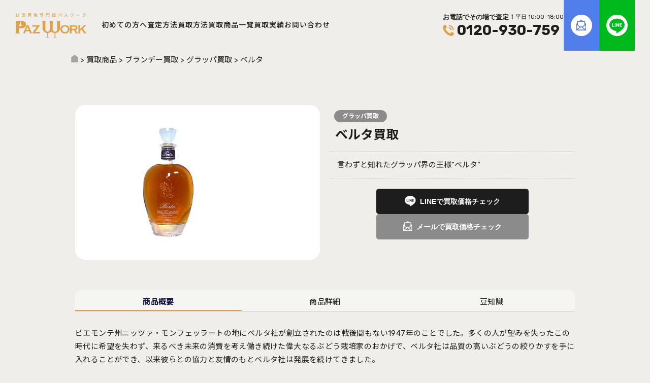

--- FILE ---
content_type: text/html; charset=UTF-8
request_url: https://paz-work.com/item/brandy/grappa/3644/
body_size: 76646
content:
<!DOCTYPE html>
<html lang="ja">
    <head prefix="og: http://ogp.me/ns#">
        <!-- Google tag (gtag.js) -->
        <script async src="https://www.googletagmanager.com/gtag/js?id=G-Q93BV6ESMY"></script>
        <script>
            window.dataLayer = window.dataLayer || [];
            function gtag(){dataLayer.push(arguments);}
            gtag('js', new Date());
            gtag('config', 'G-Q93BV6ESMY');
        </script>
        <meta charset="UTF-8">
        
        <meta name="viewport" content="width=device-width, initial-scale=1.0">
        <meta name="thumbnail" content="https://paz-work.com/wp/wp-content/themes/pazwork2024/common/images/thumbnail_site.jpg" />
                <meta property="og:title" content="ベルタ 買取 | お酒買取専門館パスワーク">
<meta property="og:sitename" content="お酒買取専門館 パスワーク">
<meta property="og:type" content="article">
<meta name="twitter:card" content="summary_large_image">
<meta property="og:url" content="https://paz-work.com/item/brandy/grappa/3644/">
<meta property="og:image" content="https://paz-work.com/wp/wp-content/uploads/2017/07/berta-grappa_01-1.jpg">
        <PageMap>
            <DataObject type="thumbnail">
                <Attribute name="src" value="https://paz-work.com/wp/wp-content/themes/pazwork2024/common/images/thumbnail_site.jpg"/>
                <Attribute name="width" value="120"/>
                <Attribute name="height" value="120"/>
            </DataObject>
        </PageMap>
        <!--   headerSection   -->
        
		<!-- All in One SEO 4.5.7.3 - aioseo.com -->
		<title>ベルタ 買取 | お酒買取専門館パスワーク</title>
		<meta name="description" content="グラッパ【ベルタ】の買取なら、お酒買取専門館 パスワークにお任せください！業界最高値の査定金額で高価買取致します！まずは、オンライン査定・LINE査定よりお気軽にお問い合わせ下さい！" />
		<meta name="robots" content="max-image-preview:large" />
		<link rel="canonical" href="https://paz-work.com/item/brandy/grappa/3644/" />
		<meta name="generator" content="All in One SEO (AIOSEO) 4.5.7.3" />
		<!-- All in One SEO -->

<link rel='dns-prefetch' href='//ajax.googleapis.com' />
<link rel="alternate" type="application/rss+xml" title="お酒買取専門館パスワーク &raquo; フィード" href="https://paz-work.com/feed/" />
<link rel="alternate" type="application/rss+xml" title="お酒買取専門館パスワーク &raquo; コメントフィード" href="https://paz-work.com/comments/feed/" />
<link rel='stylesheet' id='wp-block-library-css' href='https://paz-work.com/wp/wp-includes/css/dist/block-library/style.min.css?ver=6.4.7' type='text/css' media='all' />
<style id='classic-theme-styles-inline-css' type='text/css'>
/*! This file is auto-generated */
.wp-block-button__link{color:#fff;background-color:#32373c;border-radius:9999px;box-shadow:none;text-decoration:none;padding:calc(.667em + 2px) calc(1.333em + 2px);font-size:1.125em}.wp-block-file__button{background:#32373c;color:#fff;text-decoration:none}
</style>
<style id='global-styles-inline-css' type='text/css'>
body{--wp--preset--color--black: #000000;--wp--preset--color--cyan-bluish-gray: #abb8c3;--wp--preset--color--white: #ffffff;--wp--preset--color--pale-pink: #f78da7;--wp--preset--color--vivid-red: #cf2e2e;--wp--preset--color--luminous-vivid-orange: #ff6900;--wp--preset--color--luminous-vivid-amber: #fcb900;--wp--preset--color--light-green-cyan: #7bdcb5;--wp--preset--color--vivid-green-cyan: #00d084;--wp--preset--color--pale-cyan-blue: #8ed1fc;--wp--preset--color--vivid-cyan-blue: #0693e3;--wp--preset--color--vivid-purple: #9b51e0;--wp--preset--gradient--vivid-cyan-blue-to-vivid-purple: linear-gradient(135deg,rgba(6,147,227,1) 0%,rgb(155,81,224) 100%);--wp--preset--gradient--light-green-cyan-to-vivid-green-cyan: linear-gradient(135deg,rgb(122,220,180) 0%,rgb(0,208,130) 100%);--wp--preset--gradient--luminous-vivid-amber-to-luminous-vivid-orange: linear-gradient(135deg,rgba(252,185,0,1) 0%,rgba(255,105,0,1) 100%);--wp--preset--gradient--luminous-vivid-orange-to-vivid-red: linear-gradient(135deg,rgba(255,105,0,1) 0%,rgb(207,46,46) 100%);--wp--preset--gradient--very-light-gray-to-cyan-bluish-gray: linear-gradient(135deg,rgb(238,238,238) 0%,rgb(169,184,195) 100%);--wp--preset--gradient--cool-to-warm-spectrum: linear-gradient(135deg,rgb(74,234,220) 0%,rgb(151,120,209) 20%,rgb(207,42,186) 40%,rgb(238,44,130) 60%,rgb(251,105,98) 80%,rgb(254,248,76) 100%);--wp--preset--gradient--blush-light-purple: linear-gradient(135deg,rgb(255,206,236) 0%,rgb(152,150,240) 100%);--wp--preset--gradient--blush-bordeaux: linear-gradient(135deg,rgb(254,205,165) 0%,rgb(254,45,45) 50%,rgb(107,0,62) 100%);--wp--preset--gradient--luminous-dusk: linear-gradient(135deg,rgb(255,203,112) 0%,rgb(199,81,192) 50%,rgb(65,88,208) 100%);--wp--preset--gradient--pale-ocean: linear-gradient(135deg,rgb(255,245,203) 0%,rgb(182,227,212) 50%,rgb(51,167,181) 100%);--wp--preset--gradient--electric-grass: linear-gradient(135deg,rgb(202,248,128) 0%,rgb(113,206,126) 100%);--wp--preset--gradient--midnight: linear-gradient(135deg,rgb(2,3,129) 0%,rgb(40,116,252) 100%);--wp--preset--font-size--small: 13px;--wp--preset--font-size--medium: 20px;--wp--preset--font-size--large: 36px;--wp--preset--font-size--x-large: 42px;--wp--preset--spacing--20: 0.44rem;--wp--preset--spacing--30: 0.67rem;--wp--preset--spacing--40: 1rem;--wp--preset--spacing--50: 1.5rem;--wp--preset--spacing--60: 2.25rem;--wp--preset--spacing--70: 3.38rem;--wp--preset--spacing--80: 5.06rem;--wp--preset--shadow--natural: 6px 6px 9px rgba(0, 0, 0, 0.2);--wp--preset--shadow--deep: 12px 12px 50px rgba(0, 0, 0, 0.4);--wp--preset--shadow--sharp: 6px 6px 0px rgba(0, 0, 0, 0.2);--wp--preset--shadow--outlined: 6px 6px 0px -3px rgba(255, 255, 255, 1), 6px 6px rgba(0, 0, 0, 1);--wp--preset--shadow--crisp: 6px 6px 0px rgba(0, 0, 0, 1);}:where(.is-layout-flex){gap: 0.5em;}:where(.is-layout-grid){gap: 0.5em;}body .is-layout-flow > .alignleft{float: left;margin-inline-start: 0;margin-inline-end: 2em;}body .is-layout-flow > .alignright{float: right;margin-inline-start: 2em;margin-inline-end: 0;}body .is-layout-flow > .aligncenter{margin-left: auto !important;margin-right: auto !important;}body .is-layout-constrained > .alignleft{float: left;margin-inline-start: 0;margin-inline-end: 2em;}body .is-layout-constrained > .alignright{float: right;margin-inline-start: 2em;margin-inline-end: 0;}body .is-layout-constrained > .aligncenter{margin-left: auto !important;margin-right: auto !important;}body .is-layout-constrained > :where(:not(.alignleft):not(.alignright):not(.alignfull)){max-width: var(--wp--style--global--content-size);margin-left: auto !important;margin-right: auto !important;}body .is-layout-constrained > .alignwide{max-width: var(--wp--style--global--wide-size);}body .is-layout-flex{display: flex;}body .is-layout-flex{flex-wrap: wrap;align-items: center;}body .is-layout-flex > *{margin: 0;}body .is-layout-grid{display: grid;}body .is-layout-grid > *{margin: 0;}:where(.wp-block-columns.is-layout-flex){gap: 2em;}:where(.wp-block-columns.is-layout-grid){gap: 2em;}:where(.wp-block-post-template.is-layout-flex){gap: 1.25em;}:where(.wp-block-post-template.is-layout-grid){gap: 1.25em;}.has-black-color{color: var(--wp--preset--color--black) !important;}.has-cyan-bluish-gray-color{color: var(--wp--preset--color--cyan-bluish-gray) !important;}.has-white-color{color: var(--wp--preset--color--white) !important;}.has-pale-pink-color{color: var(--wp--preset--color--pale-pink) !important;}.has-vivid-red-color{color: var(--wp--preset--color--vivid-red) !important;}.has-luminous-vivid-orange-color{color: var(--wp--preset--color--luminous-vivid-orange) !important;}.has-luminous-vivid-amber-color{color: var(--wp--preset--color--luminous-vivid-amber) !important;}.has-light-green-cyan-color{color: var(--wp--preset--color--light-green-cyan) !important;}.has-vivid-green-cyan-color{color: var(--wp--preset--color--vivid-green-cyan) !important;}.has-pale-cyan-blue-color{color: var(--wp--preset--color--pale-cyan-blue) !important;}.has-vivid-cyan-blue-color{color: var(--wp--preset--color--vivid-cyan-blue) !important;}.has-vivid-purple-color{color: var(--wp--preset--color--vivid-purple) !important;}.has-black-background-color{background-color: var(--wp--preset--color--black) !important;}.has-cyan-bluish-gray-background-color{background-color: var(--wp--preset--color--cyan-bluish-gray) !important;}.has-white-background-color{background-color: var(--wp--preset--color--white) !important;}.has-pale-pink-background-color{background-color: var(--wp--preset--color--pale-pink) !important;}.has-vivid-red-background-color{background-color: var(--wp--preset--color--vivid-red) !important;}.has-luminous-vivid-orange-background-color{background-color: var(--wp--preset--color--luminous-vivid-orange) !important;}.has-luminous-vivid-amber-background-color{background-color: var(--wp--preset--color--luminous-vivid-amber) !important;}.has-light-green-cyan-background-color{background-color: var(--wp--preset--color--light-green-cyan) !important;}.has-vivid-green-cyan-background-color{background-color: var(--wp--preset--color--vivid-green-cyan) !important;}.has-pale-cyan-blue-background-color{background-color: var(--wp--preset--color--pale-cyan-blue) !important;}.has-vivid-cyan-blue-background-color{background-color: var(--wp--preset--color--vivid-cyan-blue) !important;}.has-vivid-purple-background-color{background-color: var(--wp--preset--color--vivid-purple) !important;}.has-black-border-color{border-color: var(--wp--preset--color--black) !important;}.has-cyan-bluish-gray-border-color{border-color: var(--wp--preset--color--cyan-bluish-gray) !important;}.has-white-border-color{border-color: var(--wp--preset--color--white) !important;}.has-pale-pink-border-color{border-color: var(--wp--preset--color--pale-pink) !important;}.has-vivid-red-border-color{border-color: var(--wp--preset--color--vivid-red) !important;}.has-luminous-vivid-orange-border-color{border-color: var(--wp--preset--color--luminous-vivid-orange) !important;}.has-luminous-vivid-amber-border-color{border-color: var(--wp--preset--color--luminous-vivid-amber) !important;}.has-light-green-cyan-border-color{border-color: var(--wp--preset--color--light-green-cyan) !important;}.has-vivid-green-cyan-border-color{border-color: var(--wp--preset--color--vivid-green-cyan) !important;}.has-pale-cyan-blue-border-color{border-color: var(--wp--preset--color--pale-cyan-blue) !important;}.has-vivid-cyan-blue-border-color{border-color: var(--wp--preset--color--vivid-cyan-blue) !important;}.has-vivid-purple-border-color{border-color: var(--wp--preset--color--vivid-purple) !important;}.has-vivid-cyan-blue-to-vivid-purple-gradient-background{background: var(--wp--preset--gradient--vivid-cyan-blue-to-vivid-purple) !important;}.has-light-green-cyan-to-vivid-green-cyan-gradient-background{background: var(--wp--preset--gradient--light-green-cyan-to-vivid-green-cyan) !important;}.has-luminous-vivid-amber-to-luminous-vivid-orange-gradient-background{background: var(--wp--preset--gradient--luminous-vivid-amber-to-luminous-vivid-orange) !important;}.has-luminous-vivid-orange-to-vivid-red-gradient-background{background: var(--wp--preset--gradient--luminous-vivid-orange-to-vivid-red) !important;}.has-very-light-gray-to-cyan-bluish-gray-gradient-background{background: var(--wp--preset--gradient--very-light-gray-to-cyan-bluish-gray) !important;}.has-cool-to-warm-spectrum-gradient-background{background: var(--wp--preset--gradient--cool-to-warm-spectrum) !important;}.has-blush-light-purple-gradient-background{background: var(--wp--preset--gradient--blush-light-purple) !important;}.has-blush-bordeaux-gradient-background{background: var(--wp--preset--gradient--blush-bordeaux) !important;}.has-luminous-dusk-gradient-background{background: var(--wp--preset--gradient--luminous-dusk) !important;}.has-pale-ocean-gradient-background{background: var(--wp--preset--gradient--pale-ocean) !important;}.has-electric-grass-gradient-background{background: var(--wp--preset--gradient--electric-grass) !important;}.has-midnight-gradient-background{background: var(--wp--preset--gradient--midnight) !important;}.has-small-font-size{font-size: var(--wp--preset--font-size--small) !important;}.has-medium-font-size{font-size: var(--wp--preset--font-size--medium) !important;}.has-large-font-size{font-size: var(--wp--preset--font-size--large) !important;}.has-x-large-font-size{font-size: var(--wp--preset--font-size--x-large) !important;}
.wp-block-navigation a:where(:not(.wp-element-button)){color: inherit;}
:where(.wp-block-post-template.is-layout-flex){gap: 1.25em;}:where(.wp-block-post-template.is-layout-grid){gap: 1.25em;}
:where(.wp-block-columns.is-layout-flex){gap: 2em;}:where(.wp-block-columns.is-layout-grid){gap: 2em;}
.wp-block-pullquote{font-size: 1.5em;line-height: 1.6;}
</style>
<link rel='stylesheet' id='contact-form-7-css' href='https://paz-work.com/wp/wp-content/plugins/contact-form-7/includes/css/styles.css?ver=5.8.2' type='text/css' media='all' />
<link rel='stylesheet' id='cf7msm_styles-css' href='https://paz-work.com/wp/wp-content/plugins/contact-form-7-multi-step-module/resources/cf7msm.css?ver=4.3.1' type='text/css' media='all' />
<link rel='stylesheet' id='builtin-css' href='https://paz-work.com/wp/wp-content/themes/pazwork2024/style.css?ver=6.4.7' type='text/css' media='all' />
<link rel="icon" href="https://paz-work.com/wp/wp-content/uploads/2019/01/cropped-logo_icon-32x32.jpg" sizes="32x32" />
<link rel="icon" href="https://paz-work.com/wp/wp-content/uploads/2019/01/cropped-logo_icon-192x192.jpg" sizes="192x192" />
<link rel="apple-touch-icon" href="https://paz-work.com/wp/wp-content/uploads/2019/01/cropped-logo_icon-180x180.jpg" />
<meta name="msapplication-TileImage" content="https://paz-work.com/wp/wp-content/uploads/2019/01/cropped-logo_icon-270x270.jpg" />
        <!--   headerSection   -->
                    <link rel="stylesheet" href="https://cdn.jsdelivr.net/npm/swiper@11/swiper-bundle.min.css" />
            <script src="https://unpkg.com/swiper@7/swiper-bundle.min.js"></script>
            </head>

    <body class="item-template-default single single-item postid-3644">
        <!--   headerSection   -->
                <header class="l-header" id="header">
            <div class="l-header__inner">
                <div class="l-header__logo">
                    <div>
                        <a href="https://paz-work.com/"><img src="https://paz-work.com/wp/wp-content/themes/pazwork2024/common/svg/VI_logo1.svg" alt="お酒買取専門館パスワーク"></a>
                    </div>
                </div>
                <nav id="nav" class="p-nav">
                    <button type="button" id="openMenu" class="p-nav__button">
                        <div class="p-nav__icon">
                            <span class="p-nav__unvisible">メニュー</span>
                        </div>
                    </button>
                    <div class="p-nav__bg">
                        <ul class="p-nav__lists" role="list">
                            <li class="p-nav__list" role="listitem">
                                <a href="https://paz-work.com/beginner">初めての方へ</a>
                                <ul class="dropdown__lists">
                                    <li class="dropdown__list"><a href="/beginner">ご利用ガイド</a></li>
                                    <li class="dropdown__list"><a href="/beginner/point">高価買取のポイント</a></li>
                                    <li class="dropdown__list"><a href="/beginner/faq">よくある質問</a></li>
                                </ul>
                            </li>
                            <li class="p-nav__list" role="listitem">
                                <a href="https://paz-work.com/satei">査定方法</a>
                                <ul class="dropdown__lists">
                                    <li class="dropdown__list"><a href="/satei/line">LINE査定</a></li>
                                    <li class="dropdown__list"><a href="/satei/online">オンライン査定</a></li>
                                    <li class="dropdown__list"><a href="/satei/tel">電話査定</a></li>
                                </ul>
                            </li>
                            <li class="p-nav__list" role="listitem">
                                <a href="https://paz-work.com/how_to">買取方法</a>
                                <ul class="dropdown__lists">
                                    <li class="dropdown__list"><a href="/how_to/delivery">宅配買取</a></li>
                                    <li class="dropdown__list"><a href="/how_to/business_trip">出張買取</a></li>
                                    <li class="dropdown__list"><a href="/how_to/shop">店頭買取</a></li>
                                </ul>
                            </li>
                            <li class="p-nav__list" role="listitem"><a href="https://paz-work.com/item">買取商品一覧</a></li>
                            <li class="p-nav__list" role="listitem"><a href="https://paz-work.com/results">買取実績</a></li>
                            <li class="p-nav__list only_sp" role="listitem"><a href="https://paz-work.com/contents">CONTENTS</a></li>
                            <li class="p-nav__list only_sp" role="listitem"><a href="https://paz-work.com/topics">TOPICS</a></li>
                            <li class="p-nav__list only_sp" role="listitem"><a href="https://paz-work.com/area">買取エリア</a></li>
                            <li class="p-nav__list" role="listitem"><a href="https://paz-work.com/contact">お問い合わせ</a></li>
                            <li class="borderless" role="listitem">
                                <button type="button" class="c-button__nav online" onclick="Routing('/satei/online')">
                                    <p>オンライン査定</p>
                                </button>
                            </li>
                            <li class="borderless" role="listitem" onclick="Routing('/satei/line')">
                                <button type="button" class="c-button__nav line">
                                    <p><span>LINE</span>査定</p>
                                </button>
                            </li>
                        </ul>
                    </div>
                    <div class="p-nav__contact">
                        <div class="p-nav__contact--tel">
                            <p>お電話でその場で査定！<span>平日 10:00~18:00</span></p>
                            <a href="tel:0120-930-759">0120-930-759</a>
                        </div>
                        <ul class="p-nav__contact--contents">
                            <li class="p-nav__contact--mail" onclick="Routing('/satei/online')"><img src="https://paz-work.com/wp/wp-content/themes/pazwork2024/common/svg/icon_mail.svg" alt="オンライン査定"></li>
                            <li class="p-nav__contact--line" onclick="Routing('/satei/line')"><img src="https://paz-work.com/wp/wp-content/themes/pazwork2024/common/svg/icon_line.svg" alt="LINE査定"></li>
                        </ul>
                    </div>
                </nav>
            </div>
        </header>

                                <div class="l-header__crumbs">
                <div class="l-container__contents">
                    <ul class="row">
                        <!-- Breadcrumb NavXT 7.2.0 -->
<span property="itemListElement" typeof="ListItem"><a property="item" typeof="WebPage" title="お酒買取専門館パスワークへ移動" href="https://paz-work.com" class="home"><span property="name">お酒買取専門館パスワーク</span></a><meta property="position" content="1"></span> &gt; <span property="itemListElement" typeof="ListItem"><a property="item" typeof="WebPage" title="買取商品へ移動" href="https://paz-work.com/item/" class="archive post-item-archive"><span property="name">買取商品</span></a><meta property="position" content="2"></span> &gt; <span property="itemListElement" typeof="ListItem"><a property="item" typeof="WebPage" title="Go to the ブランデー買取 商品カテゴリ archives." href="https://paz-work.com/item/brandy/" class="taxonomy item_list"><span property="name">ブランデー買取</span></a><meta property="position" content="3"></span> &gt; <span property="itemListElement" typeof="ListItem"><a property="item" typeof="WebPage" title="Go to the グラッパ買取 商品カテゴリ archives." href="https://paz-work.com/item/brandy/grappa/" class="taxonomy item_list"><span property="name">グラッパ買取</span></a><meta property="position" content="4"></span> &gt; <span property="itemListElement" typeof="ListItem"><span property="name">ベルタ</span><meta property="position" content="5"></span>                    </ul>
                </div>
            </div>
                        <div class="p-mobileMenu">
            <div class="p-mobileMenu__inner">
                <button type="button" class="p-mobileMenu__tel" onclick="Routing('/satei/tel')">
                    TEL
                </button>
                <button type="button" class="p-mobileMenu__line" onclick="Routing('/satei/line')">
                    LINEで買取価格チェック
                </button>
            </div>
        </div>
                <button type="button" id="mobNav" class="p-mobileMenu__gotoTop" onclick="scrollToTop()">
            <img src="https://paz-work.com/wp/wp-content/themes/pazwork2024/common/svg/icon_gotoTop.svg" alt="TOP">
        </button>
        <!--   mainSection   -->
        <main id="page" class="l-container" role="main">
    <section id="p-item" class="l-container__contents u-mt40">
        <div class="l-container__page">

            <div class="p-item__content">
                <div class="p-item__content--head">
                    <div class="p-item__content--image">
                        <h1><img src="https://paz-work.com/wp/wp-content/uploads/2017/07/berta-grappa_01.jpg" alt="ベルタ買取"></h1>
                    </div>
                    <div class="p-item__content--top">
                        <span class="p-item__content--cat grappa">
                            グラッパ買取                        </span>
                        <div class="p-item__content--title">ベルタ</div>
                        <div class="p-item__content--desc">言わずと知れたグラッパ界の王様”ベルタ” </div>
                        <div class="p-item__content--button">
                            <button type="button" class="c-button__square line" onclick="Routing('/satei/line')">LINEで買取価格チェック</button>
                            <button type="button" class="c-button__square--sub mail" onclick="Routing('/satei/online')">メールで買取価格チェック</button>
                        </div>
                                            </div>
                </div>

                <div class="p-item__content--body u-mt60">
                    <div class="swiper tab-menu">
                        <div class="swiper-wrapper">
                            <div class="swiper-slide"><h2>商品概要</h2></div>
                            <div class="swiper-slide"><h2>商品詳細</h2></div>
                            <div class="swiper-slide"><h2>豆知識</h2></div>
                        </div>
                    </div>
                    <div class="swiper tab-contents">
                        <div class="swiper-wrapper">
                            <div class="swiper-slide">
                                <p>ピエモンテ州ニッツァ・モンフェッラートの地にベルタ社が創立されたのは戦後間もない1947年のことでした。多くの人が望みを失ったこの時代に希望を失わず、来るべき未来の消費を考え働き続けた偉大なるぶどう栽培家のおかげで、ベルタ社は品質の高いぶどうの絞りかすを手に入れることができ、以来彼らとの協力と友情のもとベルタ社は発展を続けてきました。</p>

<p>ピエモンテ州を中心にイタリア全土の有能なワイナリーからベルタ社のオリジナル容器に詰められ運ばれてきたぶどうの搾りかす(ヴィナッチャ)は単式の銅製蒸留器によって薫り高く洗練されたグラッパへと生まれ変わります。同社のグラッパはイタリアの有名レストランを中心に世界中で愛飲されています。</p>                            </div>
                            <div class="swiper-slide">
                                                                    <dl class="c-lists__primary">
                                        <dt>分類</dt>
                                        <dd>ブランデー</dd>
                                    </dl>
                                                                                                            <dl class="c-lists__primary">
                                        <dt>タイプ</dt>
                                        <dd>グラッパ</dd>
                                    </dl>
                                                                                                            <dl class="c-lists__primary">
                                        <dt>品種</dt>
                                        <dd>モスカート</dd>
                                    </dl>
                                                                                                            <dl class="c-lists__primary">
                                        <dt>原産国</dt>
                                        <dd>イタリア</dd>
                                    </dl>
                                                                                                            <dl class="c-lists__primary">
                                        <dt>地方</dt>
                                        <dd>ピエモンテ</dd>
                                    </dl>
                                                                                                                                        </div>
                            <div class="swiper-slide">
                                イタリア全土に及ぶ最高のクリュ、主にピエモンテやトスカーナの銘醸蔵から運ばれたヴィナッテェ（ブドウの搾り滓）を袋に分け保管、蒸留され、木樽にて長期熟成へと入ります。自社畑で葡萄栽培し、契約生産者に販売後、絞りかすを買い戻すシステムもあり、ロッカニーヴォやブリック・デル・ガイアンは自社葡萄のみを用いています。                            </div>
                        </div>
                    </div>
                </div>

                <div class="p-item__content--relation u-mt60">
                    <h2>関連商品</h2>
                    <div class="p-item__content--inner">
                                                    <p class="p-item__content--relationTitle u-mt20">■ベルタが手掛けるお酒</p>
                            <div class="u-mt8">
                                <p>マジア・ディステゥッラート・ディ・ウーヴァ<br />パオロ・ベルタ・リゼルヴァ・デル・フォンダトーレ<br />ヴィンテージ・グラッパ<br />トレ・ソーリ・トレ・グラッパ・ディ・バローロ<br />ロッカニーヴォ・バルベーラ・ダスティ<br />ブリック・デル・ガイアン・モスカート・ダスティ<br />ベルタ・アクア・ヴィテ<br />ベルタ・プリマジョイア</p>                            </div>
                            
                                                    <script>
                                var elements = document.querySelectorAll('.p-item__content--relationTitle');
                                elements.forEach(function(element) {
                                    var text = element.textContent;
                                    var newText = '<span class="hidden">' + text.charAt(0) + '</span>' + text.substring(1);
                                    element.innerHTML = newText;
                                });
                            </script>
                                            </div>
                </div>

            </div>

        </div>
    </section>
    
    <section id="p-item__more" class="l-container__contents u-mt80">
        <div class="c-title__item">
            <h2 class="c-title__item--title Jp">関連する買取商品</h2>
            <div class="c-title__item--moreText">
                <a href="https://paz-work.com/item/grappa/grappa">一覧を見る</a>
            </div>
        </div>
        <div class="p-item__body u-mt20">
            <ul class="p-item__pageLists" role="list">
                                    <li class="p-item__list2nd" role="listitem" onclick="Routing('https://paz-work.com/item/brandy/grappa/3660/')">
        <div class="p-item__list--image2nd">
            <img src="https://paz-work.com/wp/wp-content/uploads/2017/07/rossi-dasiago_01.jpg" alt="ロッシ・ダジアーゴ">
        </div>
        <div class="p-item__list--desc2nd">
            <h3>ロッシ・ダジアーゴ</h3>
                            <p>ROSSI D’ASIAGO</p>
                    </div>
    </li>    <li class="p-item__list2nd" role="listitem" onclick="Routing('https://paz-work.com/item/brandy/grappa/3658/')">
        <div class="p-item__list--image2nd">
            <img src="https://paz-work.com/wp/wp-content/uploads/2017/07/romano-levi-grappa_01.jpg" alt="ロマーノ・レヴィ・グラッパ">
        </div>
        <div class="p-item__list--desc2nd">
            <h3>ロマーノ・レヴィ・グラッパ</h3>
                            <p>Romano Levi GRAPPA</p>
                    </div>
    </li>    <li class="p-item__list2nd" role="listitem" onclick="Routing('https://paz-work.com/item/brandy/grappa/3655/')">
        <div class="p-item__list--image2nd">
            <img src="https://paz-work.com/wp/wp-content/uploads/2017/07/michele-satta_01.jpg" alt="ミケーレ・サッタ">
        </div>
        <div class="p-item__list--desc2nd">
            <h3>ミケーレ・サッタ</h3>
                            <p>Michele Satta</p>
                    </div>
    </li>    <li class="p-item__list2nd" role="listitem" onclick="Routing('https://paz-work.com/item/brandy/grappa/3652/')">
        <div class="p-item__list--image2nd">
            <img src="https://paz-work.com/wp/wp-content/uploads/2017/07/mazzetti-daltavilla_01.jpg" alt="マツェッティ">
        </div>
        <div class="p-item__list--desc2nd">
            <h3>マツェッティ</h3>
                            <p>Mazzetti d’Altavilla</p>
                    </div>
    </li>    <li class="p-item__list2nd" role="listitem" onclick="Routing('https://paz-work.com/item/brandy/grappa/3646/')">
        <div class="p-item__list--image2nd">
            <img src="https://paz-work.com/wp/wp-content/uploads/2017/07/bottega-alexander_01.jpg" alt="ボッテガ・アレキサンダー">
        </div>
        <div class="p-item__list--desc2nd">
            <h3>ボッテガ・アレキサンダー</h3>
                            <p>BOTTEGA ALEXANDER</p>
                    </div>
    </li>    <li class="p-item__list2nd" role="listitem" onclick="Routing('https://paz-work.com/item/brandy/grappa/3644/')">
        <div class="p-item__list--image2nd">
            <img src="https://paz-work.com/wp/wp-content/uploads/2017/07/berta-grappa_01.jpg" alt="ベルタ">
        </div>
        <div class="p-item__list--desc2nd">
            <h3>ベルタ</h3>
                            <p>Berta Grappa</p>
                    </div>
    </li>                                            </ul>
        </div>
    </section>

    <section id="p-results__more" class="l-container__contents u-mt80">
        <div class="c-title__item">
            <h2 class="c-title__item--title Jp">ブランデー 買取実績</h2>
            <div class="c-title__item--moreText">
                <a href="https://paz-work.com/results/">一覧を見る</a>
            </div>
        </div>
        <div class="p-item__body u-mt20">
            <div class="p-results__lists">
                                <a href="https://paz-work.com/results/brandy/22799/" class="p-results__list">
    <span class="p-results__list--category brandy">
        ブランデー    </span>
    <div class="p-results__list--thumbnail">
        <img width="1200" height="900" src="https://paz-work.com/wp/wp-content/uploads/2025/03/2025-0313-01.jpg" class="attachment-thumbnail size-thumbnail wp-post-image" alt="「クルボアジェ クール・インペリアル」を買取致しました！" decoding="async" fetchpriority="high" srcset="https://paz-work.com/wp/wp-content/uploads/2025/03/2025-0313-01.jpg 1200w, https://paz-work.com/wp/wp-content/uploads/2025/03/2025-0313-01-300x225.jpg 300w, https://paz-work.com/wp/wp-content/uploads/2025/03/2025-0313-01-1024x768.jpg 1024w, https://paz-work.com/wp/wp-content/uploads/2025/03/2025-0313-01-768x576.jpg 768w" sizes="(max-width: 1200px) 100vw, 1200px" />    </div>
    <h3 class="p-results__list--title">「クルボアジェ クール・インペリアル」を買取致しました！</h3>
    <p class="p-results__list--date"><time>2025.03.13</time></p>
</a>
<a href="https://paz-work.com/results/brandy/22788/" class="p-results__list">
    <span class="p-results__list--category brandy">
        ブランデー    </span>
    <div class="p-results__list--thumbnail">
        <img width="1200" height="900" src="https://paz-work.com/wp/wp-content/uploads/2025/03/2025-0309-01.jpg" class="attachment-thumbnail size-thumbnail wp-post-image" alt="「ロマーノ・レヴィ グラッパ」を買取致しました！" decoding="async" srcset="https://paz-work.com/wp/wp-content/uploads/2025/03/2025-0309-01.jpg 1200w, https://paz-work.com/wp/wp-content/uploads/2025/03/2025-0309-01-300x225.jpg 300w, https://paz-work.com/wp/wp-content/uploads/2025/03/2025-0309-01-1024x768.jpg 1024w, https://paz-work.com/wp/wp-content/uploads/2025/03/2025-0309-01-768x576.jpg 768w" sizes="(max-width: 1200px) 100vw, 1200px" />    </div>
    <h3 class="p-results__list--title">「ロマーノ・レヴィ グラッパ」を買取致しました！</h3>
    <p class="p-results__list--date"><time>2025.03.08</time></p>
</a>
<a href="https://paz-work.com/results/brandy/22712/" class="p-results__list">
    <span class="p-results__list--category brandy">
        ブランデー    </span>
    <div class="p-results__list--thumbnail">
        <img width="1200" height="900" src="https://paz-work.com/wp/wp-content/uploads/2025/01/2025-0130-01.jpg" class="attachment-thumbnail size-thumbnail wp-post-image" alt="「レミーマルタン エクストラ ブルーリモージュ デキャンタ」を買取致しました！" decoding="async" srcset="https://paz-work.com/wp/wp-content/uploads/2025/01/2025-0130-01.jpg 1200w, https://paz-work.com/wp/wp-content/uploads/2025/01/2025-0130-01-300x225.jpg 300w, https://paz-work.com/wp/wp-content/uploads/2025/01/2025-0130-01-1024x768.jpg 1024w, https://paz-work.com/wp/wp-content/uploads/2025/01/2025-0130-01-768x576.jpg 768w" sizes="(max-width: 1200px) 100vw, 1200px" />    </div>
    <h3 class="p-results__list--title">「レミーマルタン エクストラ ブルーリモージュ デキャンタ」を買取致しました！</h3>
    <p class="p-results__list--date"><time>2025.01.30</time></p>
</a>
<a href="https://paz-work.com/results/brandy/22708/" class="p-results__list">
    <span class="p-results__list--category brandy">
        ブランデー    </span>
    <div class="p-results__list--thumbnail">
        <img width="1200" height="900" src="https://paz-work.com/wp/wp-content/uploads/2025/01/2025-0128_01.jpg" class="attachment-thumbnail size-thumbnail wp-post-image" alt="「ジャズ ヘネシー XO *グリーンボトル」を買取致しました！" decoding="async" loading="lazy" srcset="https://paz-work.com/wp/wp-content/uploads/2025/01/2025-0128_01.jpg 1200w, https://paz-work.com/wp/wp-content/uploads/2025/01/2025-0128_01-300x225.jpg 300w, https://paz-work.com/wp/wp-content/uploads/2025/01/2025-0128_01-1024x768.jpg 1024w, https://paz-work.com/wp/wp-content/uploads/2025/01/2025-0128_01-768x576.jpg 768w" sizes="(max-width: 1200px) 100vw, 1200px" />    </div>
    <h3 class="p-results__list--title">「ジャズ ヘネシー XO *グリーンボトル」を買取致しました！</h3>
    <p class="p-results__list--date"><time>2025.01.28</time></p>
</a>
<a href="https://paz-work.com/results/brandy/22685/" class="p-results__list">
    <span class="p-results__list--category brandy">
        ブランデー    </span>
    <div class="p-results__list--thumbnail">
        <img width="1200" height="900" src="https://paz-work.com/wp/wp-content/uploads/2025/01/2025-0111_01.jpg" class="attachment-thumbnail size-thumbnail wp-post-image" alt="「フィリップ パカレ - マール ド ブルゴーニュ」を買取致しました！" decoding="async" loading="lazy" srcset="https://paz-work.com/wp/wp-content/uploads/2025/01/2025-0111_01.jpg 1200w, https://paz-work.com/wp/wp-content/uploads/2025/01/2025-0111_01-300x225.jpg 300w, https://paz-work.com/wp/wp-content/uploads/2025/01/2025-0111_01-1024x768.jpg 1024w, https://paz-work.com/wp/wp-content/uploads/2025/01/2025-0111_01-768x576.jpg 768w" sizes="(max-width: 1200px) 100vw, 1200px" />    </div>
    <h3 class="p-results__list--title">「フィリップ パカレ - マール ド ブルゴーニュ」を買取致しました！</h3>
    <p class="p-results__list--date"><time>2025.01.11</time></p>
</a>
                                            </div>
        </div>
    </section>





            <section id="c-faq" class="c-faq__page l-container u-mt80">
                <div class="l-container__contents">
                    <div class="p-item__head c-title__section">
                        <p>FAQ</p>
                        <h2 class="c-title__section--title Jp">よくある質問</h2>
                        <div class="c-title__section--more">
                            <button type="button" class="c-button__more" onclick="Routing('/beginner/faq')">></button>
                        </div>
                    </div>
                    <div class="c-faq__inner">
                        <div class="c-faq__box">
                            <dl>
                                <dt class="c-faq__parent">
                                    <span>Q</span>
                                    <h3 class="c-faq__box--title">お酒なら何でも買取してくれますか？</h3></dt>
                                <dd class="c-faq__child">
                                    <span>A</span>
                                    <p>開封済みのお酒、賞味期限が切れているお酒は買取できません。基本的には、未開封、賞味期限内のお酒であれば何でも買取出来ますが、商品の内容によっては買取出来ない商品もございますのでご了承下さい。<br />※ビール・日本酒は、製造より6ヶ月以内の品に限ります。（日本酒の古酒を除く）</p>
                                </dd>
                            </dl>
                        </div>
                        <div class="c-faq__box">
                            <dl>
                                <dt class="c-faq__parent">
                                    <span>Q</span>
                                    <h3 class="c-faq__box--title">査定を申し込んだ場合、どれくらいでお返事もらえますか？</h3></dt>
                                <dd class="c-faq__child">
                                    <span>A</span>
                                    <p>基本的に24時間以内にご連絡をさしあげます。土日祝は定休日となりますので、翌営業日にご連絡さしあげます。</p>
                                </dd>
                            </dl>
                        </div>
                        <div class="c-faq__box">
                            <dl>
                                <dt class="c-faq__parent">
                                    <span>Q</span>
                                    <h3 class="c-faq__box--title">お酒は１本からでも買取ってもらえますか？</h3></dt>
                                <dd class="c-faq__child">
                                    <span>A</span>
                                    <p>1本からでも買取させて頂きます。しかし買取金額や商品数によっては買取出来ない場合もございますのでご了承下さい。できる限り対応させて頂きますので、まずはご相談下さい。</p>
                                </dd>
                            </dl>
                        </div>
                        <div class="c-faq__box">
                            <dl>
                                <dt class="c-faq__parent">
                                    <span>Q</span>
                                    <h3 class="c-faq__box--title">買取の際に必要なものはありますか？</h3></dt>
                                <dd class="c-faq__child">
                                    <span>A</span>
                                    <p>買取時には古物営業法で義務付けられている「ご本人様確認証」（免許証・保険証・顔写真付き証明証）が必要となります。<br />※宅配買取は身分証のコピーもしくは画像をお送りください。出張買取・店頭買取は弊社スタッフが確認させていただきます。</p>
                                </dd>
                            </dl>
                        </div>
                        <div class="c-faq__box">
                            <dl>
                                <dt class="c-faq__parent">
                                    <span>Q</span>
                                    <h3 class="c-faq__box--title">査定金額が下がることはありますか？</h3></dt>
                                <dd class="c-faq__child">
                                    <span>A</span>
                                    <p>実際に商品を拝見させていただいた際に、商品に不備があった場合は減額の可能性がございます。減額の場合には、担当スタッフにより減額に対するご説明をさせていただきますので、ご安心くださいませ。</p>
                                </dd>
                            </dl>
                        </div>
                        <div class="c-faq__box">
                            <dl>
                                <dt class="c-faq__parent">
                                    <span>Q</span>
                                    <h3 class="c-faq__box--title">買取依頼をお願いしたけど、キャンセルしたいのですが？</h3></dt>
                                <dd class="c-faq__child">
                                    <span>A</span>
                                    <p>査定額にご納得頂けない場合は、キャンセルして頂いて構いません。キャンセル費用をいただくこと等は一切ございませんので、ご安心下さい。</p>
                                </dd>
                            </dl>
                        </div>
                        <div class="c-faq__box">
                            <dl>
                                <dt class="c-faq__parent">
                                    <span>Q</span>
                                    <h3 class="c-faq__box--title">未成年でも買取を利用出来ますか？</h3></dt>
                                <dd class="c-faq__child">
                                    <span>A</span>
                                    <p>申し訳ございませんが、20歳未満の方は、買取を一切お受けしておりません。</p>
                                </dd>
                            </dl>
                        </div>
                        <div class="c-faq__box">
                            <dl>
                                <dt class="c-faq__parent">
                                    <span>Q</span>
                                    <h3 class="c-faq__box--title">お酒の買取金額って安くないですか？</h3></dt>
                                <dd class="c-faq__child">
                                    <span>A</span>
                                    <p>一般的に買取相場は需要と供給で成り立っておりますので、お取引相場をみて査定を致します。また、もし他社様と比較して安かった場合は是非ご一報ください。必ず査定金額の見直しをさせて頂きます。</p>
                                </dd>
                            </dl>
                        </div>
                        <div class="c-faq__box">
                            <dl>
                                <dt class="c-faq__parent">
                                    <span>Q</span>
                                    <h3 class="c-faq__box--title">余剰在庫を引き取ってもらえますか？</h3></dt>
                                <dd class="c-faq__child">
                                    <span>A</span>
                                    <p>法人、個人事業者様からも買取を行っております。秘密厳守で迅速に対応致しますので、何でもお気軽にお問い合わせ下さい。</p>
                                </dd>
                            </dl>
                        </div>
                        <div class="c-faq__box">
                            <dl>
                                <dt class="c-faq__parent">
                                    <span>Q</span>
                                    <h3 class="c-faq__box--title">個人情報が心配なんだけど大丈夫ですか？</h3></dt>
                                <dd class="c-faq__child">
                                    <span>A</span>
                                    <p>当店では個人情報の重要性を認識し保護の徹底に努める事をお約束致します。ご本人様確認で確認した個人情報は古物営業法で定められた記録の為のみに使用します。
                                    <a href="../../privacy/">⇒ 個人情報の取扱について</a>
                                </dd>
                            </dl>
                        </div>
                    </div>
                </div>
            </section>

            <section id="p-3steps" class="l-container p-3steps">
                <div class="l-contents__inner">
                    <div class="p-3steps__inner">
                        <div class="p-3steps__title">
                            <h2>パスワークなら<br />かんたん<span>３ステップ</step>で高価買取</h2>
                        </div>
                        <div class="p-3steps__lists l-container__contents">
                            <ul class="c-lists__steps" role="list">
                                <li role="listitem">
                                    <div class="c-lists__steps--title">
                                        <h3>査定で買取価格チェック</h3>
                                        <button type="button" class="c-button__listMore" onclick="Routing('/satei')">査定方法について</button>
                                    </div>
                                    <span>お客様の都合に合わせて、選べる３つの査定方法をご用意しております。</span>
                                    <div class="c-lists__steps--body">
                                        <div class="c-lists__satei">
                                            <a class="c-lists__satei--inner" href="https://paz-work.com/satei/line">
                                                <div class="c-lists__satei--image">
                                                    <img src="https://paz-work.com/wp/wp-content/themes/pazwork2024/common/svg/icon_satei-line.svg" alt="LINE査定">
                                                </div>
                                                <div class="c-lists__satei--title">
                                                    <span>LINE</span>査定
                                                </div>
                                                <div class="c-lists__satei--catchcopy">
                                                    写真を撮ってLINEするだけ！
                                                </div>
                                                <div class="c-lists__satei--desc">
                                                    LINEを開いて「パスワーク」を友だち登録して、お酒の情報を送るだけ！<br />
                                                    買取金額にご納得いただけたら、面倒な買取手続きは全てLINE上でかんたんに行えます。
                                                </div>
                                                <div class="c-lists__satei--button">
                                                    <button type="button" class="c-button__withIcon--small line" onclick="Routing('/satei/line')"><span>LINE</span>で買取価格チェック</button>
                                                </div>
                                            </a>
                                            <a class="c-lists__satei--inner" href="https://paz-work.com/satei/online">
                                                <div class="c-lists__satei--image">
                                                    <img src="https://paz-work.com/wp/wp-content/themes/pazwork2024/common/svg/icon_satei-online.svg" alt="オンライン査定">
                                                </div>
                                                <div class="c-lists__satei--title">
                                                    オンライン査定
                                                </div>
                                                <div class="c-lists__satei--catchcopy">
                                                    フォームに入力するだけ！
                                                </div>
                                                <div class="c-lists__satei--desc">
                                                    24時間受付のオンライン査定です。<br />
                                                    メールフォームからお酒の情報・写真を添付して送信するだけ！<br />
                                                    お酒の知識がないお客様や、詳しい査定金額を知りたいお客様にオススメです。
                                                </div>
                                                <div class="c-lists__satei--button">
                                                    <button type="button" class="c-button__withIcon--small online" onclick="Routing('/satei/online')">メールで買取価格チェック</button>
                                                </div>
                                            </a>
                                            <a class="c-lists__satei--inner" href="https://paz-work.com/satei/tel">
                                                <div class="c-lists__satei--image">
                                                    <img src="https://paz-work.com/wp/wp-content/themes/pazwork2024/common/svg/icon_satei-tel.svg" alt="電話査定">
                                                </div>
                                                <div class="c-lists__satei--title">
                                                    電話査定
                                                </div>
                                                <div class="c-lists__satei--catchcopy">
                                                    お電話でその場で査定！
                                                </div>
                                                <div class="c-lists__satei--desc">
                                                    「パソコンでの入力が面倒」「お酒に詳しくない」「これ、いくらぐらい？」など、<br />
                                                    お電話いただけましたら、その場でご質問にお答えし、査定・買取方法などもご案内させていただきます。
                                                </div>
                                                <div class="c-lists__satei--button">
                                                    <button type="button" class="c-button__withIcon--small tel" onclick="Routing('/satei/tel')">電話で買取価格チェック</button>
                                                </div>
                                            </a>
                                        </div>
                                    </div>
                                </li>
                                <li role="listitem">
                                    <div class="c-lists__steps--title">
                                        <h3>買取方法を選ぶ</h3>
                                        <button type="button" class="c-button__listMore" onclick="Routing('/how_to')">買取方法について</button>
                                    </div>
                                    <span>宅配・店頭・出張、選べる買取方法でお客様のご負担を軽減します。</span>
                                </li>
                                <li role="listitem">
                                    <div class="c-lists__steps--title">
                                        <h3>最短即日お支払い</h3>
                                        <button type="button" class="c-button__listMore" onclick="Routing('/result')">買取実績をみる</button>
                                    </div>
                                    <span>出張・店頭の場合は、その場で現金買取。宅配の場合は、即日お振込します。</span>
                                </li>
                            </ul>
                        </div>
                    </div>
                </div>
            </section>

            <section id="p-item" class="u-mt80">
                <div class="l-container__contents">
                    <div class="p-item__head c-title__section">
                        <p>List of purchased items</p>
                        <h2 class="c-title__section--title Jp">買取商品一覧</h2>
                        <div class="c-title__section--more">
                            <button type="button" class="c-button__more" onclick="Routing('/item')">></button>
                        </div>
                    </div>
                    <div class="p-item__body">
                        <ul class="p-item__pageLists--top" role="list">
                            <li class="p-item__list" role="listitem" onclick="Routing('/item/wine')">
                                <div class="p-item__list--image">
                                    <img src="https://paz-work.com/wp/wp-content/themes/pazwork2024/common/images/item_wine.jpg" alt="ワイン">
                                </div>
                                <div class="p-item__list--desc">
                                    <h3>ワイン</h3>
                                    <p>ラフィット、ラトゥールの五大シャトー、DRC ロマネ・コンティ、オーパス・ワンなど</p>
                                </div>
                            </li>
                            <li class="p-item__list" role="listitem" onclick="Routing('/item/champane')">
                                <div class="p-item__list--image">
                                    <img src="https://paz-work.com/wp/wp-content/themes/pazwork2024/common/images/item_champane.jpg" alt="シャンパン">
                                </div>
                                <div class="p-item__list--desc">
                                    <h3>シャンパン</h3>
                                    <p>ドンペリ、モエ、クリュッグ、ルイ・ロデレール、記念ボトルや希少シャンパンなど</p>
                                </div>
                            </li>
                            <li class="p-item__list" role="listitem" onclick="Routing('/item/brandy')">
                                <div class="p-item__list--image">
                                    <img src="https://paz-work.com/wp/wp-content/themes/pazwork2024/common/images/item_brandy.jpg" alt="ブランデー">
                                </div>
                                <div class="p-item__list--desc">
                                    <h3>ブランデー</h3>
                                    <p>レミーマルタン・ルイ13世、ヘネシー・リシャールなど、バカラクリスタル空瓶も</p>
                                </div>
                            </li>
                            <li class="p-item__list" role="listitem" onclick="Routing('/item/whiskey')">
                                <div class="p-item__list--image">
                                    <img src="https://paz-work.com/wp/wp-content/themes/pazwork2024/common/images/item_wiskey.jpg" alt="ウイスキー">
                                </div>
                                <div class="p-item__list--desc">
                                    <h3>ウイスキー</h3>
                                    <p>年代物のマッカランや高騰中のジャパニーズウィスキーなど</p>
                                </div>
                            </li>
                            <li class="p-item__list" role="listitem" onclick="Routing('/item/shochu')">
                                <div class="p-item__list--image">
                                    <img src="https://paz-work.com/wp/wp-content/themes/pazwork2024/common/images/item_syochu.jpg" alt="焼酎">
                                </div>
                                <div class="p-item__list--desc">
                                    <h3>焼酎</h3>
                                    <p>3Mと呼ばれる森伊蔵、魔王、村尾などのプレミアム焼酎や泡波のような幻の泡盛まで</p>
                                </div>
                            </li>
                            <li class="p-item__list" role="listitem" onclick="Routing('/item/sake')">
                                <div class="p-item__list--image">
                                    <img src="https://paz-work.com/wp/wp-content/themes/pazwork2024/common/images/item_sake.jpg" alt="日本酒">
                                </div>
                                <div class="p-item__list--desc">
                                    <h3>日本酒</h3>
                                    <p>プレミア価格のついた十四代や黒竜、而今など種類銘柄問わず、地域の地酒も</p>
                                </div>
                            </li>
                            <li class="p-item__list" role="listitem" onclick="Routing('/item/spirits')">
                                <div class="p-item__list--image">
                                    <img src="https://paz-work.com/wp/wp-content/themes/pazwork2024/common/images/item_spirits.jpg" alt="スピリッツ">
                                </div>
                                <div class="p-item__list--desc">
                                    <h3>スピリッツ</h3>
                                    <p>ラム、テキーラ、ジン、ウォッカなど年代・種類・銘柄に問わず、様々なスピリッツを</p>
                                </div>
                            </li>
                            <li class="p-item__list" role="listitem" onclick="Routing('/item/other')">
                                <div class="p-item__list--image">
                                    <img src="https://paz-work.com/wp/wp-content/themes/pazwork2024/common/images/item_other.jpg" alt="その他のお酒・備品類">
                                </div>
                                <div class="p-item__list--desc">
                                    <h3>その他のお酒・備品類</h3>
                                    <p>リキュールや年代物の茅台酒や中国酒、グラス類等の什器備品類まで</p>
                                </div>
                            </li>
                        </ul>
                    </div>
                </div>
            </section>

        </main>

        <!--   footerSection   -->
        <footer class="l-footer u-mt80" role="contentinfo" itemscope="itemscope" itemtype="http://schema.org/WPFooter">
            <h2 class="l-footer__title">フッター</h2>
            <div class="l-footer__top">
                <div class="l-footer__top--inner l-container__contents">
                    <div class="l-footer__common">
                        <div class="l-footer__common--head">
                            <a href="https://paz-work.com/"><img src="https://paz-work.com/wp/wp-content/themes/pazwork2024/common/svg/VI_logo1.svg" alt="お酒買取専門館 パスワーク"></a>
                            <ul>
                                <li><a href="https://www.instagram.com/paz_work_com/" target="_blank"><img src="https://paz-work.com/wp/wp-content/themes/pazwork2024/common/svg/icon_instagram.svg" alt="Instagram"></a></li>
                                <li><a href="https://www.facebook.com/PAZWORK2012/" target="_blank"><img src="https://paz-work.com/wp/wp-content/themes/pazwork2024/common/svg/icon_facebook.svg" alt="facebook"></a></li>
                                <li><a href="https://twitter.com/paz_work" target="_blank"><img src="https://paz-work.com/wp/wp-content/themes/pazwork2024/common/svg/icon_x.svg" alt="X"></a></li>
                            </ul>
                        </div>
                        <div class="l-footer__common--body">
                            <p>
                                <span>〒550-0027 </span><span>大阪府大阪市西区九条1-19-3 丸仁ビル2F-A</span>
                            </p>
                            <p>
                            TEL：<a href="tel:0120-930-759">0120-930-759</a> | FAX：06-6586-6952
                            </p>
                            <dl class="u-mt20">
                                <dt>受付時間</dt><dd>10:00～18:00 ※平日のみ</dd>
                            </dl>
                            <dl>
                                <dt>古物営業許可証登録番号</dt><dd>大阪府公安委員会：第621070121379号</dd>
                            </dl>
                            <dl>
                                <dt>酒類販売業免許通知書</dt><dd>大阪西法第156号/西税務署長</dd>
                            </dl>
                        </div>
                    </div>
                    <div class="l-footer__nav">
                        <div class="l-footer__nav--column">
                            <h3 class="l-footer__nav--title"><a href="https://paz-work.com/satei">査定方法</a></h3>
                            <ul class="l-footer__nav--lists" role="list">
                                <li class="l-footer__nav--list" role="listitem"><a href="https://paz-work.com/satei/line">LINE査定</a></li>
                                <li class="l-footer__nav--list" role="listitem"><a href="https://paz-work.com/satei/online">オンライン査定</a></li>
                                <li class="l-footer__nav--list" role="listitem"><a href="https://paz-work.com/satei/tel">電話査定</a></li>
                            </ul>
                        </div>
                        <div class="l-footer__nav--column">
                            <h3 class="l-footer__nav--title"><a href="https://paz-work.com/how_to">買取方法</a></h3>
                            <ul class="l-footer__nav--lists" role="list">
                                <li class="l-footer__nav--list" role="listitem"><a href="https://paz-work.com/how_to/delivery">宅配買取</a></li>
                                <li class="l-footer__nav--list" role="listitem"><a href="https://paz-work.com/how_to/business_trip">出張買取</a></li>
                                <li class="l-footer__nav--list" role="listitem"><a href="https://paz-work.com/how_to/shop">店頭買取</a></li>
                            </ul>
                        </div>
                        <div class="l-footer__nav--column">
                            <h3 class="l-footer__nav--title"><a href="https://paz-work.com/beginner">初めての方へ</a></h3>
                            <ul class="l-footer__nav--lists" role="list">
                                <li class="l-footer__nav--list" role="listitem"><a href="https://paz-work.com/beginner/guide">ご利用ガイド</a></li>
                                <li class="l-footer__nav--list" role="listitem"><a href="https://paz-work.com/beginner/point">高価買取のポイント</a></li>
                                <li class="l-footer__nav--list" role="listitem"><a href="https://paz-work.com/beginner/faq">よくある質問</a></li>
                            </ul>
                        </div>
                        <div class="l-footer__nav--column">
                            <h3 class="l-footer__nav--title"><a href="https://paz-work.com/topics">トピックス</a></h3>
                            <ul class="l-footer__nav--lists" role="list">
                                <li class="l-footer__nav--list" role="listitem"><a href="https://paz-work.com/contents">CONTENTS</a></li>
                                <li class="l-footer__nav--list" role="listitem"><a href="https://paz-work.com/results">買取実績</a></li>
                                <li class="l-footer__nav--list" role="listitem"><a href="https://paz-work.com/area">買取エリア一覧</a></li>
                            </ul>
                        </div>
                        <div class="l-footer__nav--column">
                            <h3 class="l-footer__nav--title"><a href="https://paz-work.com/item">買取商品一覧</a></h3>
                            <ul class="l-footer__nav--lists" role="list">
                                                                    <li class="l-footer__nav--list" role="listitem"><a href="https://paz-work.com/item/wine">ワイン買取</a></li>
                                                                    <li class="l-footer__nav--list" role="listitem"><a href="https://paz-work.com/item/champane">シャンパン買取</a></li>
                                                                    <li class="l-footer__nav--list" role="listitem"><a href="https://paz-work.com/item/brandy">ブランデー買取</a></li>
                                                                    <li class="l-footer__nav--list" role="listitem"><a href="https://paz-work.com/item/whiskey">ウイスキー買取</a></li>
                                                                    <li class="l-footer__nav--list" role="listitem"><a href="https://paz-work.com/item/shochu">焼酎買取</a></li>
                                                                    <li class="l-footer__nav--list" role="listitem"><a href="https://paz-work.com/item/sake">日本酒買取</a></li>
                                                                    <li class="l-footer__nav--list" role="listitem"><a href="https://paz-work.com/item/spirits">スピリッツ買取</a></li>
                                                                    <li class="l-footer__nav--list" role="listitem"><a href="https://paz-work.com/item/other">その他のお酒買取</a></li>
                                                            </ul>
                        </div>
                        <div class="l-footer__nav--column">
                            <a href="//www.stop-underagedrinking.com/" target="new"><img src="https://paz-work.com/common/img/footer/foot_ban.jpg" alt="未成年には酒類を販売しません。"></a>
                        </div>
                    </div>
                </div>
            </div>
            <div class="l-footer__bottom">
                <div class="l-footer__bottom--inner l-container__inner">
                    <p class="l-footer__bottom--copyright">COPYRIGHT. 2024 PAZWORK</p>
                    <ul class="l-footer__bottom--lists" role="list">
                        <li class="l-footer__bottom--list" role="listitem"><a href="https://paz-work.com/contact">お問い合わせ</a></li>
                        <li class="l-footer__bottom--list" role="listitem"><a href="https://paz-work.com/privacy">プライバシーポリシー</a></li>
                        <li class="l-footer__bottom--list" role="listitem"><a href="https://paz-work.com/sitemap">サイトマップ</a></li>
                        <li class="l-footer__bottom--list" role="listitem"><a href="https://paz-work.com/company">運営会社情報</a></li>
                    </ul>
                </div>
            </div>
        </footer>

        <!-- #YTM -->
        <!-- <script>
            (function () {
                var tagjs = document.createElement("script");
                var s = document.getElementsByTagName("script")[0];
                tagjs.async = true;
                tagjs.src = "//s.yjtag.jp/tag.js#site=QJCnioY";
                s.parentNode.insertBefore(tagjs, s);
            }());
        </script>
        <noscript>
            <iframe src="//b.yjtag.jp/iframe?c=QJCnioY" width="1" height="1" frameborder="0" scrolling="no" marginheight="0" marginwidth="0"></iframe>
        </noscript> -->

        
                    <script>
                const galleryThumbs = new Swiper('.tab-menu', {
                    slidesPerView: 'auto',
                    watchSlidesVisibility: true,
                    watchSlidesProgress: true,
                    slideActiveClass: 'swiper-slide-active'
                });
                galleryThumbs.on('tap', function () {
                    const current = galleryTop.activeIndex;
                    galleryThumbs.slideTo(current, 500, true);
                });
                const galleryTop = new Swiper('.tab-contents', {
                    autoHeight: true,
                    thumbs: {
                        swiper: galleryThumbs
                    }
                });
            </script>
        
        <script type="text/javascript" src="//ajax.googleapis.com/ajax/libs/jquery/2.1.0/jquery.min.js?ver=6.4.7" id="jquery-js"></script>
<script type="text/javascript" src="https://paz-work.com/common/js/min/scripts.js?ver=6.4.7" id="scripts-js"></script>
<script type="text/javascript" src="https://paz-work.com/wp/wp-content/plugins/contact-form-7/includes/swv/js/index.js?ver=5.8.2" id="swv-js"></script>
<script type="text/javascript" id="contact-form-7-js-extra">
/* <![CDATA[ */
var wpcf7 = {"api":{"root":"https:\/\/paz-work.com\/wp-json\/","namespace":"contact-form-7\/v1"}};
/* ]]> */
</script>
<script type="text/javascript" src="https://paz-work.com/wp/wp-content/plugins/contact-form-7/includes/js/index.js?ver=5.8.2" id="contact-form-7-js"></script>
<script type="text/javascript" id="cf7msm-js-extra">
/* <![CDATA[ */
var cf7msm_posted_data = [];
/* ]]> */
</script>
<script type="text/javascript" src="https://paz-work.com/wp/wp-content/plugins/contact-form-7-multi-step-module/resources/cf7msm.min.js?ver=4.3.1" id="cf7msm-js"></script>
    <script>
        document.addEventListener("DOMContentLoaded", function() {
            let placeholders = document.querySelectorAll(".og-card-placeholder");

            placeholders.forEach(function(placeholder) {
                let url = placeholder.getAttribute("data-url");

                fetch('https://paz-work.com/wp/wp-admin/admin-ajax.php', {
                    method: 'POST',
                    headers: {
                        'Content-Type': 'application/x-www-form-urlencoded; charset=UTF-8'
                    },
                    body: 'action=fetch_og_data&security=df5c15b07e&url=' + encodeURIComponent(url)
                })
                .then(response => response.json())
                .then(data => {
                    if (data.success) {
                        placeholder.outerHTML = data.data;
                    } else {
                        placeholder.outerHTML = 'Failed to load OGP data';
                    }
                })
                .catch(error => {
                    console.error('Error fetching OGP data:', error);
                    placeholder.outerHTML = 'Failed to load OGP data';
                });
            });

            let lazyImages = [].slice.call(document.querySelectorAll(".lazyload"));

            if ("IntersectionObserver" in window) {
                let lazyImageObserver = new IntersectionObserver(function(entries, observer) {
                    entries.forEach(function(entry) {
                        if (entry.isIntersecting) {
                            let lazyImage = entry.target;
                            lazyImage.style.backgroundImage = 'url(' + lazyImage.dataset.bg + ')';
                            lazyImage.classList.remove("lazyload");
                            lazyImageObserver.unobserve(lazyImage);
                        }
                    });
                });

                lazyImages.forEach(function(lazyImage) {
                    lazyImageObserver.observe(lazyImage);
                });
            } else {
                // Fallback for browsers that do not support IntersectionObserver
                let lazyLoadThrottleTimeout;
                function lazyLoad() {
                    if (lazyLoadThrottleTimeout) {
                        clearTimeout(lazyLoadThrottleTimeout);
                    }
                    lazyLoadThrottleTimeout = setTimeout(function() {
                        let scrollTop = window.pageYOffset;
                        lazyImages.forEach(function(img) {
                            if (img.offsetTop < (window.innerHeight + scrollTop)) {
                                img.style.backgroundImage = 'url(' + img.dataset.bg + ')';
                                img.classList.remove('lazyload');
                            }
                        });
                        if (lazyImages.length == 0) {
                            document.removeEventListener("scroll", lazyLoad);
                            window.removeEventListener("resize", lazyLoad);
                            window.removeEventListener("orientationChange", lazyLoad);
                        }
                    }, 20);
                }

                document.addEventListener("scroll", lazyLoad);
                window.addEventListener("resize", lazyLoad);
                window.addEventListener("orientationChange", lazyLoad);
            }
        });
    </script>
    <style>
        .lazyload {
            opacity: 0;
            transition: opacity 0.3s;
        }
        .lazyload[data-bg] {
            opacity: 1;
        }
    </style>
            <script src="https://paz-work.com/wp/wp-content/themes/pazwork2024/common/js/main.js"></script>

    </body>
</html>

--- FILE ---
content_type: image/svg+xml
request_url: https://paz-work.com/wp/wp-content/themes/pazwork2024/common/svg/icon_tel.svg
body_size: 1636
content:
<svg xmlns="http://www.w3.org/2000/svg" xmlns:xlink="http://www.w3.org/1999/xlink" width="36" height="36" viewBox="0 0 36 36">
  <defs>
    <clipPath id="clip-path">
      <rect id="長方形_2796" data-name="長方形 2796" width="16.915" height="16.928" fill="#dea04a"/>
    </clipPath>
  </defs>
  <g id="グループ_3048" data-name="グループ 3048" transform="translate(-45 -864)">
    <circle id="楕円形_4" data-name="楕円形 4" cx="18" cy="18" r="18" transform="translate(45 864)" fill="#fff"/>
    <g id="グループ_2104" data-name="グループ 2104" transform="translate(54.006 873.622)">
      <g id="グループ_1947" data-name="グループ 1947" clip-path="url(#clip-path)">
        <path id="パス_3079" data-name="パス 3079" d="M16.054,12.134,13.9,10.972c-.525-.283-.933-.078-1.385.544-.992,1.365-1.474,1.635-2.691.955a13.134,13.134,0,0,1-2.97-2.408,13.134,13.134,0,0,1-2.408-2.97c-.68-1.218-.41-1.7.955-2.691.622-.452.826-.86.544-1.385L4.781.861C4.306-.056,3.633-.161,2.637.176A4.535,4.535,0,0,0,0,3.565a14.469,14.469,0,0,0,4.44,8.921,14.468,14.468,0,0,0,8.921,4.44,4.535,4.535,0,0,0,3.376-2.648c.337-1,.232-1.669-.684-2.144" transform="translate(0 0)" fill="#dea04a"/>
        <path id="パス_3080" data-name="パス 3080" d="M201.818,12.614a.823.823,0,0,0,.006,1.645h.022a1.821,1.821,0,0,1,1.826,1.841.823.823,0,0,0,.816.829h.007a.823.823,0,0,0,.822-.816,3.446,3.446,0,0,0-1.015-2.484,3.524,3.524,0,0,0-2.485-1.015m4.91-1.411a6.881,6.881,0,0,0-4.907-2.021.823.823,0,0,0,0,1.645h.022A5.256,5.256,0,0,1,207.1,16.1a.823.823,0,0,0,.82.825h0a.822.822,0,0,0,.823-.82,6.855,6.855,0,0,0-2.021-4.906" transform="translate(-192.211 -8.78)" fill="#dea04a"/>
      </g>
    </g>
  </g>
</svg>


--- FILE ---
content_type: image/svg+xml
request_url: https://paz-work.com/wp/wp-content/themes/pazwork2024/common/svg/icon_line-mono.svg
body_size: 1986
content:
<svg id="グループ_2827" data-name="グループ 2827" xmlns="http://www.w3.org/2000/svg" width="22.322" height="21.323" viewBox="0 0 22.322 21.323">
  <path id="パス_3070" data-name="パス 3070" d="M260.133,287.3c0-5.015-5-9.081-11.161-9.081s-11.161,4.066-11.161,9.081c0,4.371,3.8,8.02,8.852,8.886l0,.011h.064q.293.049.591.085a1.028,1.028,0,0,1,.82,1.247c-.216,1.4-.252,2.015.324,2.015.556,0,7.984-3.99,10.246-7.794a7.772,7.772,0,0,0,1.43-4.449" transform="translate(-237.811 -278.216)" fill="#fafafa"/>
  <path id="パス_3071" data-name="パス 3071" d="M442.044,633.508a.131.131,0,0,0-.131-.131h-.9a.132.132,0,0,0-.131.131v4.652a.132.132,0,0,0,.131.131h3.106a.132.132,0,0,0,.131-.131v-.784a.132.132,0,0,0-.131-.131h-1.945a.132.132,0,0,1-.131-.131Z" transform="translate(-436.947 -626.491)" fill="#1d1d1d"/>
  <path id="パス_3077" data-name="パス 3077" d="M.153,0h.856a.153.153,0,0,1,.153.153V4.762a.153.153,0,0,1-.153.153H.153A.153.153,0,0,1,0,4.762V.153A.153.153,0,0,1,.153,0Z" transform="translate(7.925 6.886)" fill="#1d1d1d"/>
  <path id="パス_3072" data-name="パス 3072" d="M755.749,635.429c0,.072,0,.19,0,.262v.222c0,.072-.025.09-.058.039s-.152-.232-.193-.292l-1.471-2.174a.277.277,0,0,0-.2-.109h-.771a.132.132,0,0,0-.131.131v4.652a.132.132,0,0,0,.131.131h.868a.132.132,0,0,0,.131-.131v-1.943c0-.072,0-.19,0-.262v-.271c0-.072.031-.082.071-.021l.085.13.145.219,1.451,2.171a.275.275,0,0,0,.2.109h.748a.132.132,0,0,0,.131-.131v-4.652a.132.132,0,0,0-.131-.131h-.874a.131.131,0,0,0-.131.131Z" transform="translate(-742.933 -626.491)" fill="#1d1d1d"/>
  <path id="パス_3073" data-name="パス 3073" d="M1011.164,637.251a.132.132,0,0,1-.131-.131v-.74a.132.132,0,0,1,.131-.131h1.622a.132.132,0,0,0,.131-.131v-.773a.132.132,0,0,0-.131-.131h-1.622a.132.132,0,0,1-.131-.131v-.533a.132.132,0,0,1,.131-.131h1.733a.131.131,0,0,0,.131-.131v-.779a.131.131,0,0,0-.131-.131H1010a.132.132,0,0,0-.131.131v4.652a.132.132,0,0,0,.131.131h3a.132.132,0,0,0,.131-.131v-.778a.132.132,0,0,0-.131-.131Z" transform="translate(-994.902 -626.491)" fill="#1d1d1d"/>
</svg>


--- FILE ---
content_type: image/svg+xml
request_url: https://paz-work.com/wp/wp-content/themes/pazwork2024/common/svg/icon_line.svg
body_size: 2257
content:
<svg xmlns="http://www.w3.org/2000/svg" width="42" height="42" viewBox="0 0 42 42">
  <g id="グループ_2557" data-name="グループ 2557" transform="translate(-1204 -19)">
    <circle id="楕円形_9" data-name="楕円形 9" cx="21" cy="21" r="21" transform="translate(1204 19)" fill="#fff"/>
    <g id="グループ_1945" data-name="グループ 1945" transform="translate(1210 26.671)">
      <path id="パス_3070" data-name="パス 3070" d="M267.811,290.42c0-6.74-6.716-12.2-15-12.2s-15,5.464-15,12.2c0,5.874,5.1,10.779,11.9,11.942l-.006.015h.086q.393.066.794.114a1.381,1.381,0,0,1,1.1,1.676c-.29,1.886-.338,2.708.435,2.708.747,0,10.73-5.362,13.77-10.474a10.445,10.445,0,0,0,1.922-5.979" transform="translate(-237.811 -278.216)" fill="#00ba1d"/>
      <path id="パス_3071" data-name="パス 3071" d="M442.444,633.553a.177.177,0,0,0-.177-.176h-1.208a.177.177,0,0,0-.177.176v6.253a.177.177,0,0,0,.177.176h4.174a.177.177,0,0,0,.176-.176v-1.054a.177.177,0,0,0-.176-.176H442.62a.177.177,0,0,1-.176-.176Z" transform="translate(-435.593 -624.122)" fill="#fff"/>
      <path id="パス_3077" data-name="パス 3077" d="M.205,0h1.15a.205.205,0,0,1,.205.205V6.4a.205.205,0,0,1-.205.205H.205A.205.205,0,0,1,0,6.4V.205A.205.205,0,0,1,.205,0Z" transform="translate(10.651 9.255)" fill="#fff"/>
      <path id="パス_3072" data-name="パス 3072" d="M756.721,636.135c0,.1,0,.256,0,.353l0,.3c0,.1-.034.12-.078.052s-.2-.312-.259-.392l-1.977-2.922a.373.373,0,0,0-.275-.146H753.1a.177.177,0,0,0-.176.176v6.253a.177.177,0,0,0,.176.176h1.167a.177.177,0,0,0,.176-.176v-2.611c0-.1,0-.256,0-.353v-.365c0-.1.042-.11.1-.028l.114.175.2.294,1.95,2.918a.37.37,0,0,0,.274.147h1.005a.177.177,0,0,0,.176-.176v-6.253a.177.177,0,0,0-.176-.176H756.9a.177.177,0,0,0-.176.176Z" transform="translate(-739.498 -624.122)" fill="#fff"/>
      <path id="パス_3073" data-name="パス 3073" d="M1011.609,638.583a.177.177,0,0,1-.176-.176v-.994a.177.177,0,0,1,.176-.176h2.18a.177.177,0,0,0,.177-.176v-1.039a.177.177,0,0,0-.177-.176h-2.18a.177.177,0,0,1-.176-.176v-.716a.177.177,0,0,1,.176-.176h2.329a.177.177,0,0,0,.176-.176v-1.046a.177.177,0,0,0-.176-.176h-3.89a.177.177,0,0,0-.176.176v6.253a.177.177,0,0,0,.176.176h4.031a.177.177,0,0,0,.177-.176V638.76a.177.177,0,0,0-.177-.176Z" transform="translate(-989.754 -624.122)" fill="#fff"/>
    </g>
  </g>
</svg>


--- FILE ---
content_type: image/svg+xml
request_url: https://paz-work.com/wp/wp-content/themes/pazwork2024/common/svg/icon_handphone.svg
body_size: 1410
content:
<svg id="グループ_1948" data-name="グループ 1948" xmlns="http://www.w3.org/2000/svg" xmlns:xlink="http://www.w3.org/1999/xlink" width="23.989" height="24.007" viewBox="0 0 23.989 24.007">
  <defs>
    <clipPath id="clip-path">
      <rect id="長方形_2796" data-name="長方形 2796" width="23.989" height="24.007" fill="#dea04a"/>
    </clipPath>
  </defs>
  <g id="グループ_1947" data-name="グループ 1947" clip-path="url(#clip-path)">
    <path id="パス_3079" data-name="パス 3079" d="M22.768,17.208,19.711,15.56c-.744-.4-1.323-.111-1.964.771-1.407,1.936-2.09,2.319-3.817,1.355A18.626,18.626,0,0,1,9.718,14.27,18.626,18.626,0,0,1,6.3,10.058c-.964-1.727-.582-2.41,1.355-3.817.882-.641,1.172-1.22.771-1.964L6.78,1.22C6.107-.08,5.152-.228,3.74.25,1.793.909-.092,3.721,0,5.056A20.519,20.519,0,0,0,6.3,17.707,20.519,20.519,0,0,0,18.951,24c1.335.1,4.129-1.808,4.788-3.756.478-1.412.329-2.367-.971-3.04" transform="translate(0 0)" fill="#dea04a"/>
    <path id="パス_3080" data-name="パス 3080" d="M202.159,14.049a1.167,1.167,0,0,0,.009,2.333h.032a2.583,2.583,0,0,1,2.589,2.611,1.167,1.167,0,0,0,1.157,1.176h.01a1.167,1.167,0,0,0,1.166-1.157,4.888,4.888,0,0,0-1.44-3.523,5,5,0,0,0-3.524-1.44m6.964-2a9.759,9.759,0,0,0-6.959-2.867,1.167,1.167,0,0,0,0,2.333.209.209,0,0,1,.032,0A7.453,7.453,0,0,1,209.657,19a1.166,1.166,0,0,0,1.162,1.171h0a1.166,1.166,0,0,0,1.167-1.162,9.722,9.722,0,0,0-2.867-6.958" transform="translate(-188.535 -8.612)" fill="#dea04a"/>
  </g>
</svg>


--- FILE ---
content_type: image/svg+xml
request_url: https://paz-work.com/wp/wp-content/themes/pazwork2024/common/svg/icon_mail-mono.svg
body_size: 2070
content:
<svg id="グループ_2829" data-name="グループ 2829" xmlns="http://www.w3.org/2000/svg" xmlns:xlink="http://www.w3.org/1999/xlink" width="17.455" height="18.618" viewBox="0 0 17.455 18.618">
  <defs>
    <clipPath id="clip-path">
      <rect id="長方形_2918" data-name="長方形 2918" width="17.455" height="18.618" fill="#fafafa"/>
    </clipPath>
  </defs>
  <g id="グループ_2102" data-name="グループ 2102" clip-path="url(#clip-path)">
    <path id="パス_17454" data-name="パス 17454" d="M17.106,60.253H1.046a.677.677,0,0,1-.677-.677V49.171A.676.676,0,0,1,.6,48.643l1.58-1.376a.677.677,0,1,1,.889,1.021L1.723,49.461V58.9H16.429V49.462l-1.544-1.345a.677.677,0,0,1,.889-1.021l1.776,1.547a.677.677,0,0,1,.232.51V59.576a.677.677,0,0,1-.677.677" transform="translate(-0.327 -41.635)" fill="#fafafa"/>
    <path id="パス_17455" data-name="パス 17455" d="M53.188,3.616a.673.673,0,0,1-.444-.167l-2.33-2.03L48.085,3.45A.677.677,0,1,1,47.2,2.429L49.654.287a1.148,1.148,0,0,1,1.52,0l2.46,2.142a.677.677,0,0,1-.445,1.187" transform="translate(-41.666 0.001)" fill="#fafafa"/>
    <path id="パス_17453" data-name="パス 17453" d="M27.744,27.548a.677.677,0,0,1-.677-.677V21.427H15.716V26.7a.677.677,0,1,1-1.354,0V20.75a.677.677,0,0,1,.677-.677H27.744a.677.677,0,0,1,.677.677v6.121a.677.677,0,0,1-.677.677" transform="translate(-12.742 -17.809)" fill="#fafafa"/>
    <path id="パス_17456" data-name="パス 17456" d="M7.283,67.435a.673.673,0,0,1-.444-.167L.6,61.833a.677.677,0,0,1,.889-1.021l6.24,5.436a.677.677,0,0,1-.445,1.187" transform="translate(-0.325 -53.804)" fill="#fafafa"/>
    <path id="パス_17457" data-name="パス 17457" d="M87.048,67.537a.677.677,0,0,1-.445-1.187l6.358-5.538a.677.677,0,0,1,.889,1.021L87.492,67.37a.674.674,0,0,1-.444.167" transform="translate(-76.627 -53.803)" fill="#fafafa"/>
    <path id="パス_17458" data-name="パス 17458" d="M16.531,106.625H.718a.72.72,0,0,1-.444-1.286l7.431-5.824a1.487,1.487,0,0,1,1.837,0l7.431,5.823a.72.72,0,0,1-.443,1.286m-.392-.221h0ZM2.556,105.272H14.693l-5.985-4.69a.132.132,0,0,0-.167,0Z" transform="translate(0 -88.007)" fill="#fafafa"/>
  </g>
</svg>


--- FILE ---
content_type: image/svg+xml
request_url: https://paz-work.com/wp/wp-content/themes/pazwork2024/common/svg/icon_gotoTop.svg
body_size: 2714
content:
<svg xmlns="http://www.w3.org/2000/svg" width="28.56" height="83.91" viewBox="0 0 28.56 83.91">
  <g id="グループ_2571" data-name="グループ 2571" transform="translate(-1719 -2740.06)">
    <g id="グループ_2570" data-name="グループ 2570" transform="translate(1309.275 1797.03)">
      <path id="パス_3081" data-name="パス 3081" d="M1001.752,24.877c-.03-5.982-4.2-8.816-4.469-10.153-.008-.049-.011-9.718-.011-9.718,0-.074,0-.146-.011-.219a.588.588,0,0,0,.207-.529V1.1a.582.582,0,0,0-.363-.606V.321c0-.3-.24-.321-.533-.321h-3.632c-.294,0-.534.024-.534.321v.17a.582.582,0,0,0-.363.606V4.258a.588.588,0,0,0,.205.528c-.007.073-.011.146-.011.22,0,0,0,9.669-.012,9.718-.27,1.337-4.438,4.171-4.469,10.153,0,.02,0,.04,0,.057V51.478a2.329,2.329,0,0,0,2.311,2.334h9.378a2.329,2.329,0,0,0,2.311-2.334V24.935a.562.562,0,0,0,0-.057" transform="translate(-570.03 973.127)" fill="#dea04a"/>
      <circle id="楕円形_8" data-name="楕円形 8" cx="2.931" cy="2.931" r="2.931" transform="translate(421.796 956)" fill="#dea04a"/>
      <line id="線_25" data-name="線 25" y2="2" transform="translate(423.725 963.97)" fill="none" stroke="#dea04a" stroke-linecap="round" stroke-width="1"/>
      <line id="線_26" data-name="線 26" y2="7" transform="translate(425.725 963.97)" fill="none" stroke="#dea04a" stroke-linecap="round" stroke-width="1"/>
    </g>
    <path id="パス_17474" data-name="パス 17474" d="M3.486,0a.336.336,0,0,1-.245-.1.336.336,0,0,1-.1-.245V-7.6H.644A.336.336,0,0,1,.4-7.707a.336.336,0,0,1-.1-.245v-1.5A.329.329,0,0,1,.4-9.7a.348.348,0,0,1,.245-.1H8.176a.341.341,0,0,1,.252.1.341.341,0,0,1,.1.252v1.5a.341.341,0,0,1-.1.252.341.341,0,0,1-.252.1H5.684V-.35a.348.348,0,0,1-.1.245.329.329,0,0,1-.252.1ZM14.21.14A4.64,4.64,0,0,1,11.1-.826,3.72,3.72,0,0,1,9.9-3.668q-.014-.406-.014-1.2T9.9-6.09a3.768,3.768,0,0,1,1.225-2.849,4.549,4.549,0,0,1,3.087-1,4.576,4.576,0,0,1,3.094,1A3.715,3.715,0,0,1,18.522-6.09q.028.812.028,1.218t-.028,1.2a3.72,3.72,0,0,1-1.2,2.842A4.64,4.64,0,0,1,14.21.14Zm0-2.016a1.641,1.641,0,0,0,1.225-.462,2.033,2.033,0,0,0,.483-1.414q.028-.812.028-1.148,0-.364-.028-1.148a2.013,2.013,0,0,0-.49-1.414,1.647,1.647,0,0,0-1.218-.462A1.623,1.623,0,0,0,13-7.462a2.081,2.081,0,0,0-.5,1.414q-.014.392-.014,1.148T12.5-3.752a2.1,2.1,0,0,0,.49,1.414A1.618,1.618,0,0,0,14.21-1.876ZM21.084,0a.336.336,0,0,1-.245-.1.336.336,0,0,1-.105-.245v-9.1a.329.329,0,0,1,.105-.252.348.348,0,0,1,.245-.1H25a4.386,4.386,0,0,1,2.821.826,2.906,2.906,0,0,1,1.029,2.408,2.8,2.8,0,0,1-1.022,2.359A4.517,4.517,0,0,1,25-3.416H23.338V-.35a.329.329,0,0,1-.1.252.365.365,0,0,1-.259.1Zm3.85-5.348a1.392,1.392,0,0,0,.966-.315,1.189,1.189,0,0,0,.35-.931,1.269,1.269,0,0,0-.329-.917,1.307,1.307,0,0,0-.987-.343H23.3v2.506Z" transform="translate(1718.706 2750)" fill="#dea04a"/>
  </g>
</svg>


--- FILE ---
content_type: image/svg+xml
request_url: https://paz-work.com/wp/wp-content/themes/pazwork2024/common/svg/icon_satei-step2.svg
body_size: 4293
content:
<svg xmlns="http://www.w3.org/2000/svg" width="50" height="50" viewBox="0 0 50 50">
  <g id="グループ_2805" data-name="グループ 2805" transform="translate(-3532 -12983)">
    <g id="パス_18112" data-name="パス 18112" transform="translate(3532 12983)" fill="#fff">
      <path d="M 25 49 C 21.75958061218262 49 18.61661911010742 48.36558151245117 15.65841960906982 47.1143684387207 C 12.80064010620117 45.9056282043457 10.23388004302979 44.17499923706055 8.029439926147461 41.97055816650391 C 5.824999809265137 39.76612091064453 4.094369888305664 37.19935989379883 2.885629892349243 34.34157943725586 C 1.634420037269592 31.38338088989258 1 28.24041938781738 1 25 C 1 21.75958061218262 1.634420037269592 18.61661911010742 2.885629892349243 15.65841960906982 C 4.094369888305664 12.80064010620117 5.824999809265137 10.23388004302979 8.029439926147461 8.029439926147461 C 10.23388004302979 5.824999809265137 12.80064010620117 4.094369888305664 15.65841960906982 2.885629892349243 C 18.61661911010742 1.634420037269592 21.75958061218262 1 25 1 C 28.24041938781738 1 31.38338088989258 1.634420037269592 34.34157943725586 2.885629892349243 C 37.19935989379883 4.094369888305664 39.76612091064453 5.824999809265137 41.97055816650391 8.029439926147461 C 44.17499923706055 10.23388004302979 45.9056282043457 12.80064010620117 47.1143684387207 15.65841960906982 C 48.36558151245117 18.61661911010742 49 21.75958061218262 49 25 C 49 28.24041938781738 48.36558151245117 31.38338088989258 47.1143684387207 34.34157943725586 C 45.9056282043457 37.19935989379883 44.17499923706055 39.76612091064453 41.97055816650391 41.97055816650391 C 39.76612091064453 44.17499923706055 37.19935989379883 45.9056282043457 34.34157943725586 47.1143684387207 C 31.38338088989258 48.36558151245117 28.24041938781738 49 25 49 Z" stroke="none"/>
      <path d="M 25 2 C 21.89414024353027 2 18.88224029541016 2.607841491699219 16.04798126220703 3.806629180908203 C 13.30939102172852 4.964958190917969 10.84946823120117 6.623619079589844 8.736541748046875 8.736541748046875 C 6.623619079589844 10.84946823120117 4.964958190917969 13.30939102172852 3.806629180908203 16.04798126220703 C 2.607841491699219 18.88224029541016 2 21.89414024353027 2 25 C 2 28.10585975646973 2.607841491699219 31.11775970458984 3.806629180908203 33.95201873779297 C 4.964958190917969 36.69060897827148 6.623619079589844 39.15052795410156 8.736541748046875 41.26345825195312 C 10.84946823120117 43.37638092041016 13.30939102172852 45.03504180908203 16.04798126220703 46.1933708190918 C 18.88224029541016 47.39215850830078 21.89414024353027 48 25 48 C 28.10585975646973 48 31.11775970458984 47.39215850830078 33.95201873779297 46.1933708190918 C 36.69060897827148 45.03504180908203 39.15052795410156 43.37638092041016 41.26345825195312 41.26345825195312 C 43.37638092041016 39.15052795410156 45.03504180908203 36.69060897827148 46.1933708190918 33.95201873779297 C 47.39215850830078 31.11775970458984 48 28.10585975646973 48 25 C 48 21.89414024353027 47.39215850830078 18.88224029541016 46.1933708190918 16.04798126220703 C 45.03504180908203 13.30939102172852 43.37638092041016 10.84946823120117 41.26345825195312 8.736541748046875 C 39.15052795410156 6.623619079589844 36.69060897827148 4.964958190917969 33.95201873779297 3.806629180908203 C 31.11775970458984 2.607841491699219 28.10585975646973 2 25 2 M 25 0 C 38.80712127685547 0 50 11.19287872314453 50 25 C 50 38.80712127685547 38.80712127685547 50 25 50 C 11.19287872314453 50 0 38.80712127685547 0 25 C 0 11.19287872314453 11.19287872314453 0 25 0 Z" stroke="none" fill="#dea04a"/>
    </g>
    <path id="パス_10254" data-name="パス 10254" d="M14.046,1.94,10.772.048.214,6.139,3.878,8.257Z" transform="translate(3546.77 12994.447)" fill="#dea04a"/>
    <path id="パス_10255" data-name="パス 10255" d="M0,2.6,0,13.877l10.552,6.1L10.558,8.7,7.382,6.866V11.5L6.518,9.834l-.4.245L5.81,9.363l-.46.159-.293-.574-.5.206-.189-.566-.557.181V4.8Z" transform="translate(3546.388 12999.012)" fill="#dea04a"/>
    <path id="パス_10256" data-name="パス 10256" d="M6.158,9.728,16.716,3.637,12.935,1.452,2.8,7.786Z" transform="translate(3551.381 12996.956)" fill="#dea04a"/>
    <path id="パス_10257" data-name="パス 10257" d="M4.217,8.7l0,11.274,10.555-6.091.006-11.274Z" transform="translate(3553.916 12999.017)" fill="#dea04a"/>
  </g>
</svg>


--- FILE ---
content_type: image/svg+xml
request_url: https://paz-work.com/wp/wp-content/themes/pazwork2024/common/svg/icon_satei-step1.svg
body_size: 1278
content:
<svg xmlns="http://www.w3.org/2000/svg" width="50" height="50" viewBox="0 0 50 50">
  <g id="グループ_2806" data-name="グループ 2806" transform="translate(-3532 -12425)">
    <g id="楕円形_1" data-name="楕円形 1" transform="translate(3532 12425)" fill="#fff" stroke="#dea04a" stroke-width="2">
      <circle cx="25" cy="25" r="25" stroke="none"/>
      <circle cx="25" cy="25" r="24" fill="none"/>
    </g>
    <path id="パス_10253" data-name="パス 10253" d="M176.059,2.573a5.953,5.953,0,0,1,3.51,1.132.709.709,0,0,1,.311.522.436.436,0,0,1-.122.354.452.452,0,0,1-.324.131.808.808,0,0,1-.464-.171,4.98,4.98,0,0,0-5.824,0,.815.815,0,0,1-.464.171.452.452,0,0,1-.324-.131.438.438,0,0,1-.125-.354.728.728,0,0,1,.311-.522,5.956,5.956,0,0,1,3.513-1.132m4.917,13.039A8.577,8.577,0,0,1,171.139,1.56a8.577,8.577,0,0,1,9.837,14.052m-.842-1.206a7.106,7.106,0,1,0-9.88-1.734,7.127,7.127,0,0,0,9.88,1.734m2.43,3.486a1.524,1.524,0,0,1,.62-.262l.3-.052-1.621-2.31-.162.143a6.9,6.9,0,0,1-.565.443,6.973,6.973,0,0,1-.607.382l-.189.107,1.621,2.31.153-.266a1.49,1.49,0,0,1,.452-.494m6.767,6.687-4.346-6.162a1.482,1.482,0,0,0-1.233-.62,1.748,1.748,0,0,0-1.01.327,1.609,1.609,0,0,0-.485,2.213L186.6,26.5a1.477,1.477,0,0,0,1.23.617,1.748,1.748,0,0,0,1.01-.327,1.608,1.608,0,0,0,.485-2.213" transform="translate(3378.754 12436.382)" fill="#dea04a"/>
  </g>
</svg>


--- FILE ---
content_type: image/svg+xml
request_url: https://paz-work.com/wp/wp-content/themes/pazwork2024/common/svg/icon_steps.svg
body_size: 4903
content:
<svg xmlns="http://www.w3.org/2000/svg" width="94.523" height="130.856" viewBox="0 0 94.523 130.856">
  <g id="グループ_3050" data-name="グループ 3050" transform="translate(-34 -756)">
    <path id="パス_18113" data-name="パス 18113" d="M1.892,27.98V47L67.338,34.733,50.569,18.072Z" transform="translate(35.101 766.518)" fill="#fff"/>
    <path id="パス_18114" data-name="パス 18114" d="M66.894,37.935V57.194L9.669,73.963,1.215,64.825,8.638,54.093Z" transform="translate(34.707 778.077)" fill="#fff"/>
    <path id="パス_18115" data-name="パス 18115" d="M6.517,37.824,71.89,71.553l8.127-7.435L71.89,51.552,35.769,32.319Z" transform="translate(37.793 774.809)" fill="#dea04a"/>
    <path id="パス_18116" data-name="パス 18116" d="M46.6,46.1a1.2,1.2,0,0,1-1.2-1.2V39.546l-6.644,1.8a1.2,1.2,0,0,1-.633-2.314l8.153-2.215a1.2,1.2,0,0,1,1.471.845,1.225,1.225,0,0,1,.041.313v6.918a1.2,1.2,0,0,1-1.2,1.2" transform="translate(55.675 777.403)" fill="#150f0e"/>
    <path id="パス_18117" data-name="パス 18117" d="M9.175,72.254a1.2,1.2,0,0,1-.918-.427L.282,62.356a1.2,1.2,0,0,1-.038-1.5L8.226,50.336a1.2,1.2,0,0,1,.633-.432l25.134-6.845a1.2,1.2,0,0,1,.633,2.314L9.886,52.112,2.734,61.546l6.861,8.146L58.585,55.744a1.2,1.2,0,0,1,.682,2.3l-.025.008L9.5,72.2a1.224,1.224,0,0,1-.329.046" transform="translate(34 781.035)" fill="#150f0e"/>
    <path id="パス_18118" data-name="パス 18118" d="M2.119,49.994a1.2,1.2,0,0,1-1.2-1.2V28.8A1.2,1.2,0,0,1,1.9,27.622l63.32-11.933a1.2,1.2,0,0,1,1.149.416l8.127,9.878A1.2,1.2,0,0,1,74.5,27.5L66.376,37.62a1.193,1.193,0,0,1-.713.427L2.341,49.973a1.154,1.154,0,0,1-.221.021m1.2-20.2v17.56l61.464-11.58,7.239-9.017-7.057-8.577Z" transform="translate(34.535 765.118)" fill="#150f0e"/>
    <path id="パス_18119" data-name="パス 18119" d="M26.743,98.993a1.2,1.2,0,0,1-1.2-1.2V55.943a1.2,1.2,0,1,1,2.4,0V97.8a1.2,1.2,0,0,1-1.2,1.2" transform="translate(48.866 787.86)" fill="#150f0e"/>
    <path id="パス_18120" data-name="パス 18120" d="M26.743,21.907a1.2,1.2,0,0,1-1.2-1.2V15.7a1.2,1.2,0,1,1,2.4,0v5.012a1.2,1.2,0,0,1-1.2,1.2" transform="translate(48.866 764.437)" fill="#150f0e"/>
    <path id="パス_18121" data-name="パス 18121" d="M72.327,73.2a1.2,1.2,0,0,1-.549-.133L6.411,39.334A1.2,1.2,0,0,1,7.518,37.2L72.15,70.547l6.761-6.181L71.5,52.913l-35.86-19.1A1.2,1.2,0,1,1,36.772,31.7l36.12,19.24a1.2,1.2,0,0,1,.443.407l8.127,12.566a1.2,1.2,0,0,1-.2,1.536l-8.127,7.435a1.2,1.2,0,0,1-.81.316" transform="translate(37.354 774.366)" fill="#150f0e"/>
    <rect id="長方形_3350" data-name="長方形 3350" width="85.009" height="107.919" transform="translate(34 778.934)" fill="none"/>
    <path id="パス_18122" data-name="パス 18122" d="M46.339,55.932V45.786A23.134,23.134,0,0,1,32.133,23.92c0-12.8,9.516-23.17,21.252-23.17S74.638,11.123,74.638,23.92c0,11.92-8.256,21.736-18.873,23.026l-7.858,9.639a.85.85,0,0,1-.663.331.937.937,0,0,1-.9-.97v-.013" transform="translate(52.697 756.437)" fill="#dea04a"/>
    <path id="パス_18123" data-name="パス 18123" d="M47.7,58.538a2.14,2.14,0,0,1-2.106-2.2l0-.028V47a24.174,24.174,0,0,1-14.208-22.67C31.383,10.927,41.449,0,53.822,0s22.44,10.927,22.44,24.356c0,12.244-8.321,22.53-19.438,24.139l-7.562,9.275a2,2,0,0,1-1.568.767m-.282-2.254L47.4,56.3Zm6.409-53.91c-11.064,0-20.066,9.862-20.066,21.983A21.832,21.832,0,0,0,47.235,45.127l.729.3V55.61l7.62-9.348.475-.059c10.166-1.234,17.83-10.626,17.83-21.847,0-12.121-9-21.983-20.067-21.983" transform="translate(52.261 756)" fill="#161616"/>
    <path id="パス_18124" data-name="パス 18124" d="M55.645,18.729a1.834,1.834,0,0,0-.823-1.2,1.625,1.625,0,0,0-1.273-.2,1.912,1.912,0,0,0-.462,3.431,1.656,1.656,0,0,0,.868.252,1.611,1.611,0,0,0,.4-.051,1.882,1.882,0,0,0,1.291-2.238" transform="translate(64.385 766.059)" fill="#fff"/>
    <path id="パス_18125" data-name="パス 18125" d="M46.105,15.258A2.966,2.966,0,0,0,48,13.771a3.445,3.445,0,0,0,.378-2.511A3.205,3.205,0,0,0,47.018,9.2a2.738,2.738,0,0,0-2.3-.413,2.966,2.966,0,0,0-1.9,1.487,3.445,3.445,0,0,0-.378,2.511A3.205,3.205,0,0,0,43.8,14.845a2.726,2.726,0,0,0,2.3.413m-1.394-2.011a1.389,1.389,0,0,1-.59-.9,1.493,1.493,0,0,1,.158-1.088,1.285,1.285,0,0,1,.823-.642,1.185,1.185,0,0,1,1,.177,1.4,1.4,0,0,1,.59.9,1.5,1.5,0,0,1-.158,1.088,1.285,1.285,0,0,1-.823.642,1.186,1.186,0,0,1-1-.177" transform="translate(58.647 761.061)" fill="#fff"/>
    <path id="パス_18126" data-name="パス 18126" d="M38.426,12.132a39.477,39.477,0,0,1-.887,15.845l2.832.642A40.409,40.409,0,0,0,41.234,11.6Z" transform="translate(55.847 762.749)" fill="#fff"/>
    <path id="パス_18127" data-name="パス 18127" d="M43.932,14.625q2.6,4.615,5.021,10.03L51.643,23.3a111.033,111.033,0,0,0-5.266-10.194Z" transform="translate(59.567 763.629)" fill="#fff"/>
    <path id="パス_18128" data-name="パス 18128" d="M53.5,7.62,49.242,8.71l.5,2.311.921-.236c.253-.065.353-.051.391-.027s.115.127.2.449l2.389,10.21,2.5-.641Z" transform="translate(62.657 760.435)" fill="#fff"/>
  </g>
</svg>


--- FILE ---
content_type: image/svg+xml
request_url: https://paz-work.com/wp/wp-content/themes/pazwork2024/common/svg/icon_facebook.svg
body_size: 331
content:
<svg xmlns="http://www.w3.org/2000/svg" width="13.971" height="25.868" viewBox="0 0 13.971 25.868">
  <path id="パス_17465" data-name="パス 17465" d="M388.567,61.374l.617-4.782h-4.737V53.538c0-1.385.388-2.328,2.372-2.328h2.531V46.93a33.855,33.855,0,0,0-3.689-.188c-3.653,0-6.151,2.229-6.151,6.323v3.527h-4.131v4.782h4.131V72.61h4.938V61.374Z" transform="translate(-375.379 -46.742)" fill="#dea04a"/>
</svg>
